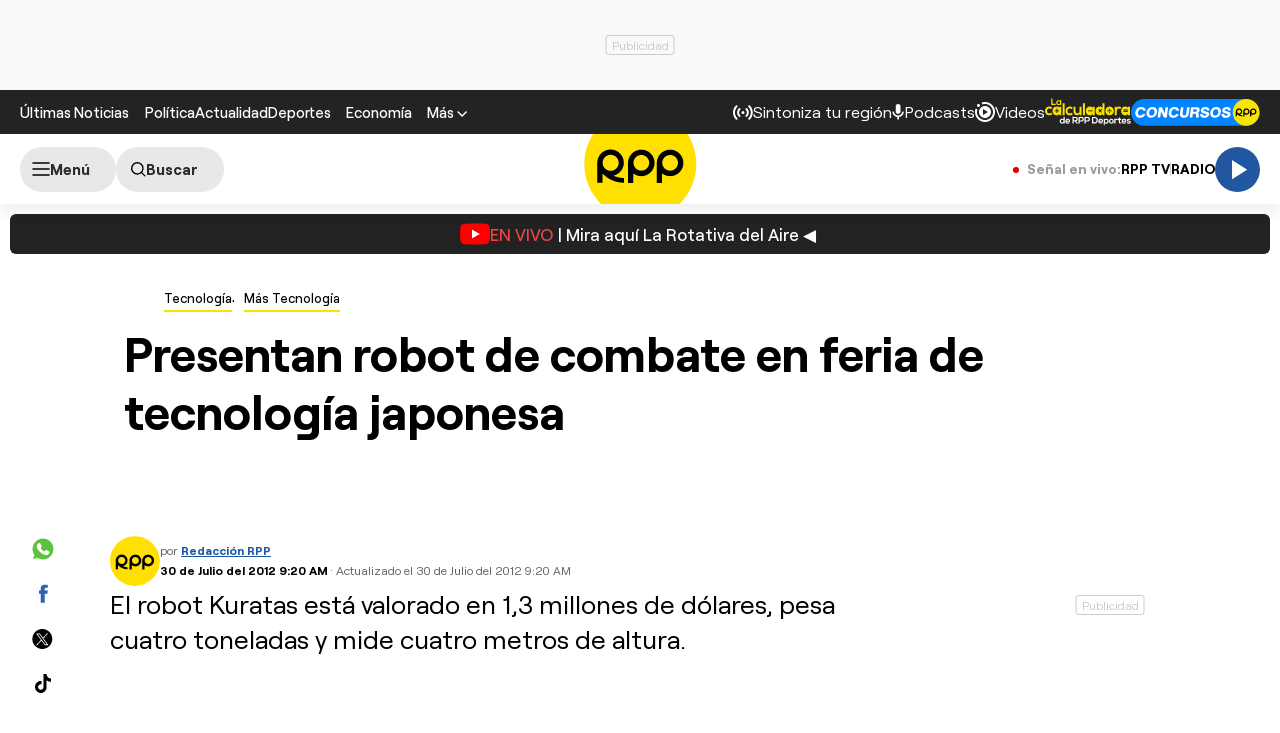

--- FILE ---
content_type: text/html; charset=utf-8
request_url: https://www.google.com/recaptcha/api2/aframe
body_size: 266
content:
<!DOCTYPE HTML><html><head><meta http-equiv="content-type" content="text/html; charset=UTF-8"></head><body><script nonce="mLTQ6XdM3h166Xo5bOYYBA">/** Anti-fraud and anti-abuse applications only. See google.com/recaptcha */ try{var clients={'sodar':'https://pagead2.googlesyndication.com/pagead/sodar?'};window.addEventListener("message",function(a){try{if(a.source===window.parent){var b=JSON.parse(a.data);var c=clients[b['id']];if(c){var d=document.createElement('img');d.src=c+b['params']+'&rc='+(localStorage.getItem("rc::a")?sessionStorage.getItem("rc::b"):"");window.document.body.appendChild(d);sessionStorage.setItem("rc::e",parseInt(sessionStorage.getItem("rc::e")||0)+1);localStorage.setItem("rc::h",'1769345693310');}}}catch(b){}});window.parent.postMessage("_grecaptcha_ready", "*");}catch(b){}</script></body></html>

--- FILE ---
content_type: application/javascript; charset=utf-8
request_url: https://fundingchoicesmessages.google.com/f/AGSKWxWFJcM13PfS9EkL6f1aikjV4m743Cj9IJUUrCWJidXXczo4HmBW-iyjmY8gQu3QOHfm6v0Ra08qxk3kWFuSCeW603B69JuYUn_mgMkzCSuTIMU9r2miVz7vNOGwUuLrlpVU7-PIeeJ3sZ6G9ua_w3QC9DyfPJFwY7pOFQgO78lHGlaebUB8WsyfMxI4/_/storyads./760x120./adssp./img/adv./twgetad3.
body_size: -1288
content:
window['0c085efd-f741-4d02-8c84-df1c373c55fc'] = true;

--- FILE ---
content_type: text/plain; charset=UTF-8
request_url: https://at.teads.tv/fpc?analytics_tag_id=PUB_24690&tfpvi=&gdpr_status=22&gdpr_reason=220&gdpr_consent=&ccpa_consent=&shared_ids=&sv=d656f4a&
body_size: -82
content:
OTlhZjM1ZTgtZjUxZi00OWUzLWI5Y2EtNmUwZTY2OTU3MzBkIy03LTE=